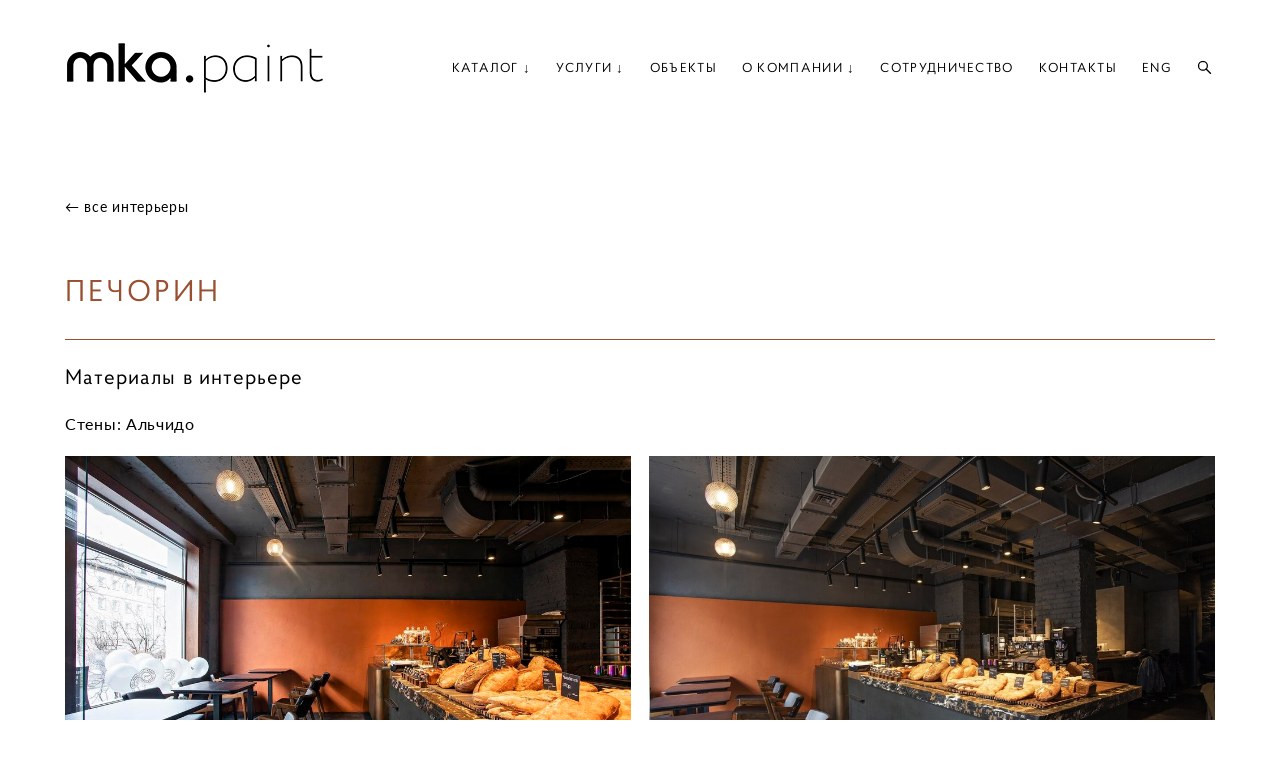

--- FILE ---
content_type: text/html; charset=UTF-8
request_url: https://mkapaint.ru/pechorin
body_size: 13960
content:
<!-- Vigbo-cms //cdn-st2.vigbo.com/u18004/117344/ berlin -->
<!DOCTYPE html>
<html lang="ru">
<head>
    <script>var _createCookie=function(e,o,t){var i,n="";t&&((i=new Date).setTime(i.getTime()+864e5*t),n="; expires="+i.toGMTString()),document.cookie=e+"="+o+n+"; path=/"};function getCookie(e){e=document.cookie.match(new RegExp("(?:^|; )"+e.replace(/([\.$?*|{}\(\)\[\]\\\/\+^])/g,"\\$1")+"=([^;]*)"));return e?decodeURIComponent(e[1]):void 0}"bot"==getCookie("_gphw_mode")&&_createCookie("_gphw_mode","humen",0);</script>
    <meta charset="utf-8">
<title>Печорин</title>
<meta name="keywords" content="" />
<meta name="description" content="← все интерьеры" />
<meta property="og:title" content="Печорин" />
<meta property="og:description" content="&amp;larr; все интерьеры" />
<meta property="og:url" content="https://mkapaint.ru/pechorin" />
<meta property="og:type" content="website" />
<meta property="og:image" content="https://cdn-st2.vigbo.com/u18004/117344/blog/6219853/5845818/77151875/1000-96d2f36fa88b5026665565080fefff17.jpg" />
<meta property="og:image" content="https://cdn-st2.vigbo.com/u18004/117344/blog/6219853/5845818/77151875/1000-e8253545a9bc7d43152976b6e7c622ed.jpg" />
<meta property="og:image" content="https://cdn-st2.vigbo.com/u18004/117344/logo/u-c7c7815a6b7a4d3196d24d06957510a2.png" />

<meta name="viewport" content="width=device-width, initial-scale=1">


	<link rel="shortcut icon" href="//cdn-st2.vigbo.com/u18004/117344/favicon.ico?ver=62f77cde8151d" type="image/x-icon" />

<!-- Blog RSS -->

<!-- Preset CSS -->
    <!-- Preset CSS Variables -->
        <style class="presetStyleVariables">:root {--PRESET-FONT--f__h1-font-family:"Proba Pro"; --PRESET-FONT--f__h1-font-size:38px; --PRESET-FONT--f__h1-line-height:1.2; --PRESET-FONT--f__h1-font-weight:400; --PRESET-FONT--f__h1-letter-spacing:0.2em; --PRESET-FONT--f__h1-font-style:normal; --PRESET-FONT--f__h1-text-transform:none; --PRESET-FONT--f__h2-font-family:"Proba Pro"; --PRESET-FONT--f__h2-font-size:30px; --PRESET-FONT--f__h2-line-height:1.6; --PRESET-FONT--f__h2-font-weight:400; --PRESET-FONT--f__h2-letter-spacing:0.1em; --PRESET-FONT--f__h2-font-style:normal; --PRESET-FONT--f__h2-text-transform:none; --PRESET-FONT--f__h3-font-family:"Proba Pro"; --PRESET-FONT--f__h3-font-size:24px; --PRESET-FONT--f__h3-line-height:1.5; --PRESET-FONT--f__h3-font-weight:400; --PRESET-FONT--f__h3-letter-spacing:0.1em; --PRESET-FONT--f__h3-font-style:normal; --PRESET-FONT--f__h3-text-transform:none; --PRESET-FONT--f__h4-font-family:"Proba Pro"; --PRESET-FONT--f__h4-font-size:22px; --PRESET-FONT--f__h4-line-height:1.2; --PRESET-FONT--f__h4-font-weight:400; --PRESET-FONT--f__h4-letter-spacing:0.2em; --PRESET-FONT--f__h4-font-style:normal; --PRESET-FONT--f__h4-text-transform:none; --PRESET-FONT--f__1-font-family:"Proba Pro"; --PRESET-FONT--f__1-font-size:21px; --PRESET-FONT--f__1-line-height:1.3; --PRESET-FONT--f__1-font-weight:400; --PRESET-FONT--f__1-letter-spacing:0.05em; --PRESET-FONT--f__1-font-style:normal; --PRESET-FONT--f__1-text-transform:none; --PRESET-FONT--f__2-font-family:"Lato"; --PRESET-FONT--f__2-font-size:14px; --PRESET-FONT--f__2-line-height:1.5; --PRESET-FONT--f__2-font-weight:400; --PRESET-FONT--f__2-letter-spacing:0.05em; --PRESET-FONT--f__2-font-style:normal; --PRESET-FONT--f__2-text-transform:none; --PRESET-FONT--f__3-font-family:"Lato"; --PRESET-FONT--f__3-font-size:16px; --PRESET-FONT--f__3-line-height:1.5; --PRESET-FONT--f__3-font-weight:400; --PRESET-FONT--f__3-letter-spacing:0.1em; --PRESET-FONT--f__3-font-style:normal; --PRESET-FONT--f__3-text-transform:none; }</style>
    <style class="presetStorage"></style>
    
    <script>
        window.use_preset = true;
    </script>
            <script>
            const typeStorage = "presetStorage";
            const typeStyles = "presetStyleVariables";
            let updatePresetStorageStyle = function() {
              document.getElementsByClassName(typeStorage)[0].innerText = localStorage.getItem(typeStyles)
            };
            updatePresetStorageStyle();
            window.addEventListener("storage", function(e) {
                if (e.key === typeStyles) {
                    updatePresetStorageStyle();
                }
            });
        </script>
    

<script>
    window.cdn_paths = {};
    window.cdn_paths.modules = '//cdn-s.vigbo.com/cms/kevin2/site/' + 'dev/scripts/site/';
    window.cdn_paths.site_scripts = '//cdn-s.vigbo.com/cms/kevin2/site/' + 'dev/scripts/';
</script>
    <link href="https://fonts.googleapis.com/css?family=Abel|Alegreya:400,400i,700,700i,800,800i,900,900i|Alex+Brush|Amatic+SC:400,700|Andika|Anonymous+Pro:400i,700i|Anton|Arimo:400,400i,700,700i|Arsenal:400,400i,700,700i|Asap:400,400i,500,500i,600,600i,700,700i|Bad+Script|Baumans|Bitter:100,100i,200,200i,300,300i,400i,500,500i,600,600i,700i,800,800i,900,900i|Brygada+1918:400,700,400i,700i|Cactus+Classical+Serif|Carlito:400,700,400i,700i|Chocolate+Classical+Sans|Comfortaa:300,400,500,600,700|Commissioner:100,200,300,400,500,600,700,800,900|Cormorant:300i,400i,500,500i,600,600i,700i|Cormorant+Garamond:300i,400i,500,500i,600,600i,700i|Cormorant+Infant:300i,400i,500,500i,600,600i,700i|Cousine:400,400i,700,700i|Crafty+Girls|Cuprum:400,400i,700,700i|Days+One|Dela+Gothic+One|Delius+Unicase:400,700|Didact+Gothic|Dosis|EB+Garamond:400i,500,500i,600,600i,700i,800,800i|Euphoria+Script|Exo|Exo+2:100,100i,200,200i,300i,400i,500,500i,600,600i,700i,800,800i,900,900i|Federo|Fira+Code:300,500,600|Fira+Sans:100,100i,200,200i,300i,400i,500,500i,600,600i,700i,800,800i,900,900i|Fira+Sans+Condensed:100,100i,200,200i,300i,400i,500,500i,600,600i,700i,800,800i,900,900i|Forum|Gentium+Book+Plus:400,700,400i,700i|Gentium+Plus:400,700,400i,700i|Geologica:100,200,300,400,500,600,700,800,900|Glegoo:400,700|Golos+Text:400,500,600,700,800,900|Gudea:400,400i,700|Handlee|IBM+Plex+Mono:100,100i,200,200i,300i,400i,500,500i,600,600i,700i|IBM+Plex+Sans:100,100i,200,200i,300i,400i,500,500i,600,600i,700i|IBM+Plex+Serif:100,100i,200,200i,300,300i,400,400i,500,500i,600,600i,700,700i|Inter:100,200,300,400,500,600,700,800,900|Inter+Tight:100,200,300,400,500,600,700,800,900,100i,200i,300i,400i,500i,600i,700i,800i,900i|Istok+Web:400,400i,700,700i|JetBrains+Mono:100,100i,200,200i,300,300i,400,400i,500,500i,600,600i,700,700i,800,800i|Jost:100,100i,200,200i,300,300i,400,400i,500,500i,600,600i,700,700i,800,800i,900,900i|Jura:400,300,500,600,700|Kelly+Slab|Kranky|Krona+One|Leckerli+One|Ledger|Liter|Lobster|Lora:400,400i,700,700i,500,500i,600,600i|Lunasima:400,700|Manrope:200,300,400,500,600,700,800|Marck+Script|Marko+One|Marmelad|Merienda+One|Merriweather:300i,400i,700i,900,900i|Moderustic:300,400,500,600,700,800|Montserrat:300i,400i,500,500i,600,600i,700i,800,800i,900,900i|Montserrat+Alternates:100,100i,200,200i,300,300i,400,400i,500,500i,600,600i,700,700i,800,800i,900,900i|Mulish:200,300,400,500,600,700,800,900,200i,300i,400i,500i,600i,700i,800i,900i|Neucha|Noticia+Text:400,400i,700,700i|Noto+Sans:400,400i,700,700i|Noto+Sans+Mono:100,200,300,400,500,600,700,800,900|Noto+Serif:400,400i,700,700i|Noto+Serif+Display:100,200,300,400,500,600,700,800,900,100i,200i,300i,400i,500i,600i,700i,800i,900i|Nova+Flat|Nova+Oval|Nova+Round|Nova+Slim|Nunito:400,200,200i,300,300i,400i,600,600i,700,700i,800,800i,900,900i|Old+Standard+TT:400i|Open+Sans:300i,400i,600,600i,700i,800,800i|Open+Sans+Condensed:300,300i,700|Oranienbaum|Original+Surfer|Oswald:200,500,600|Oxygen:300|Pacifico|Philosopher:400,400i,700,700i|Piazzolla:100,200,300,400,500,600,700,800,900,100i,200i,300i,400i,500i,600i,700i,800i,900i|Play:400,700|Playfair+Display:400,700,400i,500,500i,600,600i,700i,800,800i,900,900i|Playfair+Display+SC|Poiret+One|Press+Start+2P|Prosto+One|PT+Mono|PT+Sans:400i,700i|PT+Sans+Caption:400,700|PT+Sans+Narrow:400,700|PT+Serif:400i,700i|PT+Serif+Caption:400,400i|Quicksand|Raleway:100,100i,300i,400i,500,500i,600,600i,700i,800,800i,900,900i|Roboto:100,100i,300i,400i,500,500i,700i,900,900i|Roboto+Condensed:300i,400i,700i|Roboto+Mono:100,100i,200,200i,300,300i,400,400i,500,500i,600,600i,700,700i|Roboto+Slab:100,200,500,600,800,900|Rochester|Rokkitt:400,100,300,500,600,700,800,900|Rubik:300i,400i,500,500i,600,600i,700i,800,800i,900,900i|Ruslan+Display|Russo+One|Salsa|Satisfy|Scada:400,400i,700,700i|Snippet|Sofia|Source+Code+Pro:200,300,400,500,600,700,900|Source+Sans+Pro:200,300,400,600,700,900|Source+Serif+Pro:200,200i,300,300i,400,400i,600,600i,700,700i,900,900i|Spectral:200,200i,300,300i,400,400i,500,500i,600,600i,700,700i,800,800i|Stint+Ultra+Expanded|STIX+Two+Text:400,700,400i,700i|Syncopate|Tenor+Sans|Tinos:400,400i,700,700i|Trochut|Ubuntu:300i,400i,500,500i,700i|Ubuntu+Condensed|Ubuntu+Mono:400,400i,700,700i|Unbounded:200,300,400,500,600,700,800,900|Underdog|Unkempt:400,700|Voces|Wix+Madefor+Display:400,500,600,700,800|Wix+Madefor+Text:400,500,600,700,800,400i,500i,600i,700i,800i|Yeseva+One|Ysabeau:100,200,300,400,500,600,700,800,900,100i,200i,300i,400i,500i,600i,700i,800i,900i|Ysabeau+Infant:100,200,300,400,500,600,700,800,900,100i,200i,300i,400i,500i,600i,700i,800i,900i|Ysabeau+Office:100,200,300,400,500,600,700,800,900,100i,200i,300i,400i,500i,600i,700i,800i,900i|Ysabeau+SC:100,200,300,400,500,600,700,800,900|Zen+Old+Mincho&display=swap&subset=cyrillic" rel="stylesheet">    <!-- CORE CSS -->
            <link rel="stylesheet" type="text/css" href="//cdn-sh.vigbo.com/vigbo-cms/styles/prod/build_shop_front.css?v=IJDBSO">
        <!-- SITE CSS -->
    <link rel="stylesheet" type="text/css" href="//cdn-s.vigbo.com/cms/kevin2/site/prod/css/build_cms_front.css?v=IJDBSO">
    <!-- PREVIEW CSS -->
        <link rel="stylesheet" type="text/css" href="https://mkapaint.ru/css/custom-shop.css?v=46.1116" />
            <!-- +React styles -->
    <link rel="stylesheet" type="text/css" href="//cdn-s.vigbo.com/cms/kevin2/site/prod/css/main.chunk.css?ver=E1HgBQ"></link>
    <!-- -React styles -->
    
    <!-- LIFE CHANGED CSS -->
            <link rel="stylesheet" type="text/css" href="https://mkapaint.ru/css/custom.css?v=46.1116" />
    
    
                    <!-- <script src="//cdn-s.vigbo.com/cms/kevin2/site/dev/scripts/vendor/jquery-1.9.1.min.js?v=E1HgBQ"></script> -->

    
    
        <style>
    .adaptive-desktop .custom__content--max-width,
    .adaptive-desktop .md-infoline__wrap {
        max-width: 1150px;
    }
</style>
    <script src="//cdn-s.vigbo.com/cms/kevin2/site/dev/scripts/vendor/jquery-3.3.1.min.js?ver=E1HgBQ"></script>

    </head>


	



    <body data-template="berlin" class="f__preset-box f__site f__2 loading locale_ru berlin mod--search-enable mod--img-logo mod--header-fixed mod--menu-action-on-scroll mod--menu-static-on-scroll mod--menu-effect-from-top mod--menu-align-content mod--infoline-cross-enable desktop adaptive-desktop mod--horizontal-menu mod--infoline-disable bot-version js--loading-cascade mod--font-preset layout-logo-left--from-logo   " data-preview="">

            
    
        <div class="l-wrap js-wrap">

    <header class="l-header l-header-main js-header-main layout-logo-left--from-logo  ">
    <div class="l-header__wrapper custom__header-decorate-line custom__menu-bg-rgb custom__header-padding-y mod--show-menu-after-logo-load mod--effect-move-from-top">
        <div class="l-header__cont custom__content--max-width">

            <div class="l-header__row">

                <div class="l-header__col0 l-header__col l-header__mobile--box"><!-- mobile menu -->
                    <!-- basket icon for mobile -->
                                            <div class="md-menu__icons mod--right md-menu__li-l1">
                            <!-- Если есть поиск или корзина -->
    <div class="l-header__icons--box f__menu">
        &nbsp; <!-- для выравнивания по вертикали (дублирует размер шрифта) -->

        <div class="l-header__icons--wrap">
            <div class="js--iconBasketWrapper" >
                 <!-- если не только Поиск и есть Магазин -->
                    <!-- то выводим корзину -->
                    <div class="js--iconBasketView  l-header__icon l-header__icon--cart" style="display: none;">
                        <a href='/shop/cart' class='shop-basket--box lnk-cart design_editor-icons' data-id='shop-cart-widget'>
                            <span class='shop-basket'>
                                                                    <!-- Basket 01 -->
                                    <svg xmlns="http://www.w3.org/2000/svg" viewBox="0 0 14.57 17.5"><path class="basket-svg-style basket-svg-edit-round basket-svg-edit-limit" d="M4.58,7.15V3.42A2.69,2.69,0,0,1,7.29.75h0A2.69,2.69,0,0,1,10,3.42V7.15"/><polygon class="basket-svg-style basket-svg-edit-limit" points="13.79 16.75 0.79 16.75 1.33 5.02 13.24 5.02 13.79 16.75"/></svg>

                                                            </span>
                            <span class='shop-cart-widget-amount'>
                                                            </span>
                        </a>
                    </div>
                
            </div>

                            <div class="l-header__icon l-header__icon--search">
                    <a class="searchform__svg js--open_searchform design_editor-icons">
                        <svg xmlns="http://www.w3.org/2000/svg" viewBox="0 0 15.5 17.5"><ellipse class="search-svg-style" cx="5.92" cy="8.01" rx="5.17" ry="5.13"/><line class="search-svg-style" x1="9.59" y1="11.64" x2="14.75" y2="16.75"/></svg>
                    </a>
                </div>
                    </div>

        <!-- Add separator -->
                <!-- -->
    </div>
                        </div>
                                    </div>

                <div class="l-header__col1 l-header__col l-header__logo--box mod--set-logo-max-width">
                    <div id='logoWrap' class='logo__wrap' data-lt="" >
                        
<div class="logo logo-image">
	<a href="https://mkapaint.ru/">
		

			
			<img src="[data-uri]"
				 data-src="//cdn-st2.vigbo.com/u18004/117344/logo/u-c7c7815a6b7a4d3196d24d06957510a2.png?v=46.1116"
				 alt=""
				 title=""
				 class=" mod--has-logo2x mod--has-logo1x "
				 						data-src2x="//cdn-st2.vigbo.com/u18004/117344/logo/u-1694181205.png?v=46.1116"
						data-width2x="260"
				 			/>
			</a>

</div>
                    </div>
                </div>

                <div class="l-header__col2 l-header__col l-header__menu--box">

                    <nav class='md-menu' data-menu-type="origin">
                        			<ul class="menu md-menu__main js--menu__main is--level1 		 mod--menu_left"><li  id="6906070" data-id="6906070" class="md-menu__li-l1 menu-item js--menu__li-l1  with-sub"><a class="md-menu__href-l1 js--menu-mobile-sildetoggle is--link-level1 f__menu   big-height5" href="https://mkapaint.ru/produkciya"  >КАТАЛОГ ↓</a><div class="md-menu__wrap-l2 js--menu-submenu" id="sub-6906070" data-parent-id="6906070"><ul class="mod--submenu-center js--menu-submenu__ul mod--custom-scrollbar__not-mac"><li class="md-menu__li-l2 "><a class="md-menu__href-l2 f__sub-menu" href="https://mkapaint.ru/produkciya"  >МАТЕРИАЛЫ</a></li><li class="md-menu__li-l2 "><a class="md-menu__href-l2 f__sub-menu" href="https://mkapaint.ru/oblast-primenenija"  >ГДЕ ПРИМЕНЯТЬ</a></li><li class="md-menu__li-l2 "><a class="md-menu__href-l2 f__sub-menu" href="https://mkapaint.ru/promo-materialy"  >ПРОМО</a></li><li class="md-menu__li-l2 "><a class="md-menu__href-l2 f__sub-menu" href="https://mkapaint.ru/obrazci-poverhnostei"  >ОБРАЗЦЫ</a></li><li class="md-menu__li-l2 "><a class="md-menu__href-l2 f__sub-menu" href="https://mkapaint.ru/programma-kolerovki"  >КОЛЕРОВКА</a></li></ul></div></li><li  id="7948708" data-id="7948708" class="md-menu__li-l1 menu-item js--menu__li-l1  with-sub"><a class="md-menu__href-l1 js--menu-mobile-sildetoggle is--link-level1 f__menu   big-height5" href="https://mkapaint.ru/razrabotka-dekorativnyh-pokrytij"  >УСЛУГИ ↓</a><div class="md-menu__wrap-l2 js--menu-submenu" id="sub-7948708" data-parent-id="7948708"><ul class="mod--submenu-center js--menu-submenu__ul mod--custom-scrollbar__not-mac"><li class="md-menu__li-l2 "><a class="md-menu__href-l2 f__sub-menu" href="https://mkapaint.ru/razrabotka-dekorativnyh-pokrytij"  >РАЗРАБОТКА ПОКРЫТИЙ</a></li><li class="md-menu__li-l2 "><a class="md-menu__href-l2 f__sub-menu" href="https://mkapaint.ru/nanesenie-dekorativnoj-shtukaturki-i-kraski"  >НАНЕСЕНИЕ МАТЕРИАЛОВ</a></li><li class="md-menu__li-l2 "><a class="md-menu__href-l2 f__sub-menu" href="https://mkapaint.ru/podbor-tsveta"  >ПОДБОР ЦВЕТА</a></li><li class="md-menu__li-l2 "><a class="md-menu__href-l2 f__sub-menu" href="https://mkapaint.ru/obuchenie"  >МАСТЕР-КЛАССЫ</a></li></ul></div></li><li  id="6232101" data-id="6232101" class="md-menu__li-l1 menu-item js--menu__li-l1 "><a class="md-menu__href-l1 is--link-level1 f__menu  big-height5" href="https://mkapaint.ru/interery"  >ОБЪЕКТЫ</a></li><li  id="6900850" data-id="6900850" class="md-menu__li-l1 menu-item js--menu__li-l1  with-sub"><a class="md-menu__href-l1 js--menu-mobile-sildetoggle is--link-level1 f__menu   big-height5" href="https://mkapaint.ru/o_kompanii"  >О КОМПАНИИ ↓</a><div class="md-menu__wrap-l2 js--menu-submenu" id="sub-6900850" data-parent-id="6900850"><ul class="mod--submenu-center js--menu-submenu__ul mod--custom-scrollbar__not-mac"><li class="md-menu__li-l2 "><a class="md-menu__href-l2 f__sub-menu" href="https://mkapaint.ru/o_kompanii"  >О НАС</a></li><li class="md-menu__li-l2 "><a class="md-menu__href-l2 f__sub-menu" href="https://mkapaint.ru/proizvodstvo"  >ПРОИЗВОДСТВО</a></li><li class="md-menu__li-l2 "><a class="md-menu__href-l2 f__sub-menu" href="https://mkapaint.ru/kak-mi-rabotaem"  >КАК МЫ РАБОТАЕМ</a></li><li class="md-menu__li-l2 "><a class="md-menu__href-l2 f__sub-menu" href="https://mkapaint.ru/novosti"  >БЛОГ</a></li></ul></div></li><li  id="6178026" data-id="6178026" class="md-menu__li-l1 menu-item js--menu__li-l1 "><a class="md-menu__href-l1 is--link-level1 f__menu  big-height5" href="https://mkapaint.ru/partneram"  >СОТРУДНИЧЕСТВО</a></li><li  id="6175833" data-id="6175833" class="md-menu__li-l1 menu-item js--menu__li-l1 "><a class="md-menu__href-l1 is--link-level1 f__menu  big-height5" href="https://mkapaint.ru/contact"  >КОНТАКТЫ</a></li><li  id="6798744" data-id="6798744" class="md-menu__li-l1 menu-item js--menu__li-l1 "><a class="md-menu__href-l1 is--link-level1 f__menu  big-height5" href="https://mkapaint.com" rel="ext noopener noreferrer" >ENG</a></li></ul><div class="md-menu-mobile__socials social-icons"><div class="social-icons-wrapper"></div></div>
                        <div class="js--menu-icons md-menu__icons md-menu__li-l1 md-menu__has-separator " >
                            <!-- Если есть поиск или корзина -->
    <div class="l-header__icons--box f__menu">
        &nbsp; <!-- для выравнивания по вертикали (дублирует размер шрифта) -->

        <div class="l-header__icons--wrap">
            <div class="js--iconBasketWrapper" >
                 <!-- если не только Поиск и есть Магазин -->
                    <!-- то выводим корзину -->
                    <div class="js--iconBasketView  l-header__icon l-header__icon--cart" style="display: none;">
                        <a href='/shop/cart' class='shop-basket--box lnk-cart design_editor-icons' data-id='shop-cart-widget'>
                            <span class='shop-basket'>
                                                                    <!-- Basket 01 -->
                                    <svg xmlns="http://www.w3.org/2000/svg" viewBox="0 0 14.57 17.5"><path class="basket-svg-style basket-svg-edit-round basket-svg-edit-limit" d="M4.58,7.15V3.42A2.69,2.69,0,0,1,7.29.75h0A2.69,2.69,0,0,1,10,3.42V7.15"/><polygon class="basket-svg-style basket-svg-edit-limit" points="13.79 16.75 0.79 16.75 1.33 5.02 13.24 5.02 13.79 16.75"/></svg>

                                                            </span>
                            <span class='shop-cart-widget-amount'>
                                                            </span>
                        </a>
                    </div>
                
            </div>

                            <div class="l-header__icon l-header__icon--search">
                    <a class="searchform__svg js--open_searchform design_editor-icons">
                        <svg xmlns="http://www.w3.org/2000/svg" viewBox="0 0 15.5 17.5"><ellipse class="search-svg-style" cx="5.92" cy="8.01" rx="5.17" ry="5.13"/><line class="search-svg-style" x1="9.59" y1="11.64" x2="14.75" y2="16.75"/></svg>
                    </a>
                </div>
                    </div>

        <!-- Add separator -->
                <!-- -->
    </div>
                        </div>
                    </nav>
                </div>

                <div class="l-header__col3 l-header__col l-header__ham--box" data-count-pages="7">
    <div class="md-menu__hamburger js-mob-menu-open">
        <svg height="20px" xmlns="http://www.w3.org/2000/svg" viewBox="0 0 18 17.5"><line class="hamburger-svg-style" y1="1" x2="18" y2="1"/><line class="hamburger-svg-style" y1="7" x2="18" y2="7"/><line class="hamburger-svg-style" y1="13" x2="18" y2="13"/></svg>
    </div>
</div>

            </div>
        </div>
    </div>
</header>








        <!-- Mobile menu -->
        <!-- mobile menu -->
<div  data-menu-type="mobile" data-custom-scroll data-set-top="stay-in-window" class="custom__header-decorate-line mod--custom-scroll-hidden mod--custom-scroll-resize md-menu--mobile js--menu--mobile mod--set-top--stop-mobile">
    <div class="md-menu--mobile__cont js--menu-mobile__cont">
                <div class="md-menu__icons mod--right md-menu__li-l1 js--menu__li-l1">
            <!-- Если есть поиск или корзина -->
    <div class="l-header__icons--box f__menu">
        &nbsp; <!-- для выравнивания по вертикали (дублирует размер шрифта) -->

        <div class="l-header__icons--wrap">
            <div class="js--iconBasketWrapper" >
                 <!-- если не только Поиск и есть Магазин -->
                    <!-- то выводим корзину -->
                    <div class="js--iconBasketView  l-header__icon l-header__icon--cart" style="display: none;">
                        <a href='/shop/cart' class='shop-basket--box lnk-cart design_editor-icons' data-id='shop-cart-widget'>
                            <span class='shop-basket'>
                                                                    <!-- Basket 01 -->
                                    <svg xmlns="http://www.w3.org/2000/svg" viewBox="0 0 14.57 17.5"><path class="basket-svg-style basket-svg-edit-round basket-svg-edit-limit" d="M4.58,7.15V3.42A2.69,2.69,0,0,1,7.29.75h0A2.69,2.69,0,0,1,10,3.42V7.15"/><polygon class="basket-svg-style basket-svg-edit-limit" points="13.79 16.75 0.79 16.75 1.33 5.02 13.24 5.02 13.79 16.75"/></svg>

                                                            </span>
                            <span class='shop-cart-widget-amount'>
                                                            </span>
                        </a>
                    </div>
                
            </div>

                            <div class="l-header__icon l-header__icon--search">
                    <a class="searchform__svg js--open_searchform design_editor-icons">
                        <svg xmlns="http://www.w3.org/2000/svg" viewBox="0 0 15.5 17.5"><ellipse class="search-svg-style" cx="5.92" cy="8.01" rx="5.17" ry="5.13"/><line class="search-svg-style" x1="9.59" y1="11.64" x2="14.75" y2="16.75"/></svg>
                    </a>
                </div>
                    </div>

        <!-- Add separator -->
                <!-- -->
    </div>
        </div>
        
        			<ul class="menu md-menu__main js--menu__main is--level1 		 mod--menu_left"><li  id="6906070" data-id="6906070" class="md-menu__li-l1 menu-item js--menu__li-l1  with-sub"><a class="md-menu__href-l1 js--menu-mobile-sildetoggle is--link-level1 f__menu   big-height5" href="https://mkapaint.ru/produkciya"  >КАТАЛОГ ↓</a><div class="md-menu__wrap-l2 js--menu-submenu" id="sub-6906070" data-parent-id="6906070"><ul class="mod--submenu-center js--menu-submenu__ul mod--custom-scrollbar__not-mac"><li class="md-menu__li-l2 "><a class="md-menu__href-l2 f__sub-menu" href="https://mkapaint.ru/produkciya"  >МАТЕРИАЛЫ</a></li><li class="md-menu__li-l2 "><a class="md-menu__href-l2 f__sub-menu" href="https://mkapaint.ru/oblast-primenenija"  >ГДЕ ПРИМЕНЯТЬ</a></li><li class="md-menu__li-l2 "><a class="md-menu__href-l2 f__sub-menu" href="https://mkapaint.ru/promo-materialy"  >ПРОМО</a></li><li class="md-menu__li-l2 "><a class="md-menu__href-l2 f__sub-menu" href="https://mkapaint.ru/obrazci-poverhnostei"  >ОБРАЗЦЫ</a></li><li class="md-menu__li-l2 "><a class="md-menu__href-l2 f__sub-menu" href="https://mkapaint.ru/programma-kolerovki"  >КОЛЕРОВКА</a></li></ul></div></li><li  id="7948708" data-id="7948708" class="md-menu__li-l1 menu-item js--menu__li-l1  with-sub"><a class="md-menu__href-l1 js--menu-mobile-sildetoggle is--link-level1 f__menu   big-height5" href="https://mkapaint.ru/razrabotka-dekorativnyh-pokrytij"  >УСЛУГИ ↓</a><div class="md-menu__wrap-l2 js--menu-submenu" id="sub-7948708" data-parent-id="7948708"><ul class="mod--submenu-center js--menu-submenu__ul mod--custom-scrollbar__not-mac"><li class="md-menu__li-l2 "><a class="md-menu__href-l2 f__sub-menu" href="https://mkapaint.ru/razrabotka-dekorativnyh-pokrytij"  >РАЗРАБОТКА ПОКРЫТИЙ</a></li><li class="md-menu__li-l2 "><a class="md-menu__href-l2 f__sub-menu" href="https://mkapaint.ru/nanesenie-dekorativnoj-shtukaturki-i-kraski"  >НАНЕСЕНИЕ МАТЕРИАЛОВ</a></li><li class="md-menu__li-l2 "><a class="md-menu__href-l2 f__sub-menu" href="https://mkapaint.ru/podbor-tsveta"  >ПОДБОР ЦВЕТА</a></li><li class="md-menu__li-l2 "><a class="md-menu__href-l2 f__sub-menu" href="https://mkapaint.ru/obuchenie"  >МАСТЕР-КЛАССЫ</a></li></ul></div></li><li  id="6232101" data-id="6232101" class="md-menu__li-l1 menu-item js--menu__li-l1 "><a class="md-menu__href-l1 is--link-level1 f__menu  big-height5" href="https://mkapaint.ru/interery"  >ОБЪЕКТЫ</a></li><li  id="6900850" data-id="6900850" class="md-menu__li-l1 menu-item js--menu__li-l1  with-sub"><a class="md-menu__href-l1 js--menu-mobile-sildetoggle is--link-level1 f__menu   big-height5" href="https://mkapaint.ru/o_kompanii"  >О КОМПАНИИ ↓</a><div class="md-menu__wrap-l2 js--menu-submenu" id="sub-6900850" data-parent-id="6900850"><ul class="mod--submenu-center js--menu-submenu__ul mod--custom-scrollbar__not-mac"><li class="md-menu__li-l2 "><a class="md-menu__href-l2 f__sub-menu" href="https://mkapaint.ru/o_kompanii"  >О НАС</a></li><li class="md-menu__li-l2 "><a class="md-menu__href-l2 f__sub-menu" href="https://mkapaint.ru/proizvodstvo"  >ПРОИЗВОДСТВО</a></li><li class="md-menu__li-l2 "><a class="md-menu__href-l2 f__sub-menu" href="https://mkapaint.ru/kak-mi-rabotaem"  >КАК МЫ РАБОТАЕМ</a></li><li class="md-menu__li-l2 "><a class="md-menu__href-l2 f__sub-menu" href="https://mkapaint.ru/novosti"  >БЛОГ</a></li></ul></div></li><li  id="6178026" data-id="6178026" class="md-menu__li-l1 menu-item js--menu__li-l1 "><a class="md-menu__href-l1 is--link-level1 f__menu  big-height5" href="https://mkapaint.ru/partneram"  >СОТРУДНИЧЕСТВО</a></li><li  id="6175833" data-id="6175833" class="md-menu__li-l1 menu-item js--menu__li-l1 "><a class="md-menu__href-l1 is--link-level1 f__menu  big-height5" href="https://mkapaint.ru/contact"  >КОНТАКТЫ</a></li><li  id="6798744" data-id="6798744" class="md-menu__li-l1 menu-item js--menu__li-l1 "><a class="md-menu__href-l1 is--link-level1 f__menu  big-height5" href="https://mkapaint.com" rel="ext noopener noreferrer" >ENG</a></li></ul><div class="md-menu-mobile__socials social-icons"><div class="social-icons-wrapper"></div></div>
        <span class="js-close-mobile-menu close-mobile-menu">
        <!--<svg width="20px" height="20px"  xmlns="http://www.w3.org/2000/svg" viewBox="0 0 14.39 17.5"><line class="close-menu-burger" x1="0.53" y1="2.04" x2="13.86" y2="15.37"/><line class="close-menu-burger" x1="0.53" y1="15.37" x2="13.86" y2="2.04"/></svg>-->
            <svg xmlns="http://www.w3.org/2000/svg" width="18" height="18" viewBox="0 0 18 18"><path class="close-menu-burger" fill="none" fill-rule="evenodd" stroke="#fff" stroke-linecap="round" stroke-linejoin="round" stroke-width="1.5" d="M9 9.5l8-8-8 8-8-8 8 8zm0 0l8 8-8-8-8 8 8-8z"/></svg>
        </span>
    </div>
</div>

        <!-- Blog Slider -->
        
        <!-- CONTENT -->
        <div class="l-content l-content--main  desktop ">
            <section id="blog" class="l-content--box blog composite" data-structure="blog-dispatcher" data-blog-type="" data-blog-preview-layout="">
    <div class="">
        <!-- Desktop/Mobile Blog -->
        
                <style>
        #post-content .element-box > .element { padding-bottom: 10px; }

        .composite-content .composite-content-box {
            max-width: 1200px;
            margin: 0 auto;
        }

    </style>

    <script type="text/json" id="blog-options">
        {"sid":"6219853","url":"pechorin","design":null}    </script>

    <script type="text/json" id="post-form-error-messages">
        {"required":"\u041e\u0431\u044f\u0437\u0430\u0442\u0435\u043b\u044c\u043d\u043e \u043a \u0437\u0430\u043f\u043e\u043b\u043d\u0435\u043d\u0438\u044e","mailerror":"\u0412\u0432\u0435\u0434\u0438\u0442\u0435 \u043a\u043e\u0440\u0440\u0435\u043a\u0442\u043d\u044b\u0439 e-mail","msgInvalidFileExtension":"\u041d\u0435\u0434\u043e\u043f\u0443\u0441\u0442\u0438\u043c\u044b\u0439 \u0444\u043e\u0440\u043c\u0430\u0442 \u0444\u0430\u0439\u043b\u0430 \"{name}\", \u0437\u0430\u0433\u0440\u0443\u0437\u0438\u0442\u0435 \u0444\u0430\u0439\u043b \u0432 \u0444\u043e\u0440\u043c\u0430\u0442\u0435 \"{extensions}\"","msgSizeTooLarge":"\u0424\u0430\u0439\u043b \"{name}\" ({size} KB) \u0441\u043b\u0438\u0448\u043a\u043e\u043c \u0431\u043e\u043b\u044c\u0448\u043e\u0439, \u043c\u0430\u043a\u0441\u0438\u043c\u0430\u043b\u044c\u043d\u044b\u0439 \u0440\u0430\u0437\u043c\u0435\u0440 \u0444\u0430\u0439\u043b\u0430 {maxSize} KB.","msgSumSizeTooLarge":"\u041e\u0431\u0449\u0438\u0439 \u0440\u0430\u0437\u043c\u0435\u0440 \u0444\u0430\u0439\u043b\u043e\u0432 \u043d\u0435 \u0434\u043e\u043b\u0436\u0435\u043d \u043f\u0440\u0435\u0432\u044b\u0448\u0430\u0442\u044c 25 \u041cB","msgDuplicateFile":"\u0424\u0430\u0439\u043b \"{name}\" \u0443\u0436\u0435 \u043f\u0440\u0438\u043a\u0440\u0435\u043f\u043b\u0435\u043d. \u0412\u044b \u043d\u0435 \u043c\u043e\u0436\u0435\u0442\u0435 \u043f\u0440\u0438\u043a\u0440\u0435\u043f\u0438\u0442\u044c 2 \u043e\u0434\u0438\u043d\u0430\u043a\u043e\u0432\u044b\u0445 \u0444\u0430\u0439\u043b\u0430."}    </script>

    <script type="text/json" id="blog-protect-images-options">
        {"message":"","protectImage":"n"}    </script>
    <script>window.widgetPostMapScroll = true;</script>

    <div class="composite-content blog-content sidebar-position-none blog-type-post"
         data-backbone-view="blog-post"
         data-protect-image="Array">
        <!-- composite-content-box -->
        <div class=" blog-content-box">
            

<div class="items">
    <article class="post composite-frontend-post" id="post_5845818">
        <div id="post-content" style="max-width: 100%;">
            <div class="post-body">
	<style type="text/css">.adaptive-desktop #section5845818_0 .section__content{min-height:10px;}</style><a id="custom" class="js--anchor" name="custom"></a><div class="md-section js--section" id="section5845818_0">
        
    <div class="section__bg"  ></div>
			<div class="section__content">
				<div class="container custom__content--max-width"><div class="row"><div class="col col-md-24"><div class="widget"
	 id="widget_81980592"
	 data-id="81980592"
	 data-type="simple-text">

    
<div class="element simple-text transparentbg" id="w_81980592" style="background-color: transparent; ">
    <div class="text-box text-box-test1  nocolumns" style="max-width: 100%; -moz-column-gap: 10px; -webkit-column-gap: 10px; column-gap: 10px; letter-spacing: 0em; line-height: 1.3;  margin: 0 auto; ">
        <p class="f__2 f__mt-0 f__mb-0"><a href="https://mkapaint.ru/interery">&larr; все интерьеры</a></p>
        
    </div>
</div></div>
<div class="widget"
	 id="widget_77151874"
	 data-id="77151874"
	 data-type="post-indent">

    <div class="wg-post-indent" id="w_77151874">
    <div class="wg-post-indent__inner" style="width: 100%; height: 10px;"></div>
</div></div>
</div></div><div class="row"><div class="col col-md-24"><div class="widget"
	 id="widget_80635673"
	 data-id="80635673"
	 data-type="post-title">

    <div class="element post-title" id="w_80635673">
<div class="widget-content">
    <style>
        #w_80635673 .title-shell {
                color: #985030;
                                        text-align: left;
                    }
                #w_80635673 .title {
            padding-left: 0;
        }
                #w_80635673 .title {
                }
        
        
        
                #w_80635673 .title-shell:before,
        #w_80635673 .title-shell:after {
            display: none;
        }
        #w_80635673  .title {
            max-width: 100%;
        }
            </style>
    <div class='title-wrapper'>

    
                <div class="title-shell f__h2">
                <h1 class="title stop-css f__h2 f__h2-ti">
                    ПЕЧОРИН                </h1>
            </div>
        
    </div>
</div>
</div>

</div>
<div class="widget"
	 id="widget_77151873"
	 data-id="77151873"
	 data-type="post-break-line">

    <div class="element post-break-line" id="w_77151873">
        <style>
       #w_77151873 .element-box .post-break-line .break-line {
          margin-left: auto;
       }
    </style>
        
    <div class="break-line" style="width: 100%; margin-left: 0px; margin-right: auto;">
       <div class="decoration" style="background: url(&quot;[data-uri]&quot;) center center repeat-x;"></div>
    </div>
</div></div>
<div class="widget"
	 id="widget_81980593"
	 data-id="81980593"
	 data-type="simple-text">

    
<div class="element simple-text transparentbg" id="w_81980593" style="background-color: transparent; ">
    <div class="text-box text-box-test1  nocolumns" style="max-width: 100%; -moz-column-gap: 10px; -webkit-column-gap: 10px; column-gap: 10px; letter-spacing: 0em; line-height: 1.3; font-family: 'Arial'; font-size: 16px !important;  margin: 0 auto; ">
        <p class="f__1">Материалы в интерьере</p>

<p class="f__2 f__mt-0 f__mb-0">&nbsp;</p>

<p class="f__2"><span style="font-size:16px;">Стены: <a href="https://mkapaint.ru/flokaustiko-alchido">Альчидо</a></span></p>
        
    </div>
</div></div>
</div></div><div class="row"><div class="col col-md-24"><div class="widget"
	 id="widget_77151875"
	 data-id="77151875"
	 data-type="post-gallery">

    
<script type="text/json" class="widget-options">
{"photos":[[{"id":"77709077","width":"1680","height":"1120","file":"96d2f36fa88b5026665565080fefff17.jpg"}],[{"id":"77709075","width":"958","height":"638","file":"e8253545a9bc7d43152976b6e7c622ed.jpg"}]],"photoGap":18,"storage":"\/\/cdn-st2.vigbo.com\/u18004\/117344\/blog\/6219853\/5845818\/77151875\/","fullscreen":"y"}</script>
<style>
    .adaptive-desktop #widget_77151875 {
        width: 100%;
    }
    
    
        #w_77151875 .preview__item {
            padding: 9px;
            overflow: hidden;
        }

        #w_77151875 .preview {
            margin: -9px;
        }
    
    #w_77151875 .preview__title {
        color: #000000;
        }

</style>

        <style>
    /* For mobile indent*/
    .adaptive-mobile #widget_77151875 .preview {
                    margin: -9px;
            }
    .adaptive-mobile #widget_77151875 .preview__item {
                    padding: 9px;
            }
    </style>
    <div class="wg-post-gallery mod--gallery-easy" data-align="left">
        <!-- Wg preview front key: test-gallery-layout-fluid -->
        <div class="mod--table" data-structure="galcategory" id="w_77151875">
            <div class="mod--grid js-grid-layout-controller counter-mode" data-layout="grid">
                                <div class="gallery-layout-grid">
                    <div class="fluid-grid-wrapper">
                                                <div class="fluid-grid preview   " data-columnmaxwidth="2" data-column-indent="18" data-col="2">
                            
                            
                            <div class="preview__item js--grid__item  mod--clickable js-open-this-photo--fullscreen item fade-on-hover loading "
                                 data-width="1680"
                                 data-height="1120">
                                                                                                        <div class="js--pin-show pin-show" style="background-color: rgba(230,230,230,.7); ">
                                                                                <img class="gallery-image-in" src='[data-uri]'
                                            alt=""
                                            data-base-path="//cdn-st2.vigbo.com/u18004/117344/blog/6219853/5845818/77151875/"
                                            data-file-name="96d2f36fa88b5026665565080fefff17.jpg"
                                            data-dynamic="true"
                                            data-width="1680"
                                            data-height="1120"
                                        />
                                    </div>
                                                                                                                                    </div>
                            
                            
                            <div class="preview__item js--grid__item  mod--clickable js-open-this-photo--fullscreen item fade-on-hover loading "
                                 data-width="958"
                                 data-height="638">
                                                                                                        <div class="js--pin-show pin-show" style="background-color: rgba(230,230,230,.7); ">
                                                                                <img class="gallery-image-in" src='[data-uri]'
                                            alt=""
                                            data-base-path="//cdn-st2.vigbo.com/u18004/117344/blog/6219853/5845818/77151875/"
                                            data-file-name="e8253545a9bc7d43152976b6e7c622ed.jpg"
                                            data-dynamic="true"
                                            data-width="958"
                                            data-height="638"
                                        />
                                    </div>
                                                                                                                                    </div>
                                                    </div>
                    </div>
                </div>
                            </div>
        </div>
    </div>

<div class="swiper-data" data-storage="//cdn-st2.vigbo.com/u18004/117344/blog/6219853/5845818/77151875/">
    <div class="swiper-box">
        <div class="swiper-container js--gallery_swiper-container">
            <div class="swiper-wrapper">
                                                                <div class="swiper-slide">
                                        <img class="js--copy-protect js--slide" alt=""
                        src="[data-uri]"
                        data-sizes="{&quot;500&quot;:{&quot;w&quot;:&quot;500&quot;,&quot;h&quot;:&quot;333&quot;},&quot;1000&quot;:{&quot;w&quot;:&quot;1000&quot;,&quot;h&quot;:&quot;667&quot;},&quot;2000&quot;:{&quot;w&quot;:&quot;1680&quot;,&quot;h&quot;:&quot;1120&quot;}}" data-file="96d2f36fa88b5026665565080fefff17.jpg" />
                    <div class="spinner">
                        <svg class="md-preloader" viewBox="0 0 66 66" xmlns="http://www.w3.org/2000/svg"><circle class="path de--main__text-default-color--stroke" fill="none" stroke-width="4" stroke-linecap="round" cx="33" cy="33" r="30"></circle></svg>
                    </div>
                </div>
                                                                                <div class="swiper-slide">
                                        <img class="js--copy-protect js--slide" alt=""
                        src="[data-uri]"
                        data-sizes="{&quot;500&quot;:{&quot;w&quot;:&quot;500&quot;,&quot;h&quot;:&quot;333&quot;},&quot;1000&quot;:{&quot;w&quot;:&quot;958&quot;,&quot;h&quot;:&quot;638&quot;},&quot;2000&quot;:{&quot;w&quot;:&quot;958&quot;,&quot;h&quot;:&quot;638&quot;}}" data-file="e8253545a9bc7d43152976b6e7c622ed.jpg" />
                    <div class="spinner">
                        <svg class="md-preloader" viewBox="0 0 66 66" xmlns="http://www.w3.org/2000/svg"><circle class="path de--main__text-default-color--stroke" fill="none" stroke-width="4" stroke-linecap="round" cx="33" cy="33" r="30"></circle></svg>
                    </div>
                </div>
                                            </div>

            <div class="gallery_swiper-button gallery_swiper-button-next">
                <svg xmlns="http://www.w3.org/2000/svg" width="16" height="27" viewBox="0 0 16 27"
                        style="overflow: hidden; position: relative;">
                        <path class="de--main__text-default-color" stroke="none"
                            d="M2815,1141.13l-13.86,12.86-2.13-2.13,11.78-10.93-11.79-11.8,2.13-2.13,13.86,13.86-0.13.14Z"
                            transform="translate(-2799 -1127)"></path>
                    </svg>
            </div>
            <div class="gallery_swiper-button gallery_swiper-button-prev">
                <svg xmlns="http://www.w3.org/2000/svg" width="16" height="27" viewBox="0 0 16 27"
                        style="overflow: hidden; position: relative;">
                        <path class="de--main__text-default-color" stroke="none"
                            d="M140.206,1140.93L152,1151.86l-2.133,2.13L136,1141.13l0.137-.13-0.131-.14L149.869,1127l2.132,2.13Z"
                            transform="translate(-136 -1127)"></path>
                    </svg>
            </div>
                    </div>
        <span class="gallery_swiper-button-close js--gallery_swiper-button-close">
            <svg class="close-elem-ico" xmlns="http://www.w3.org/2000/svg" width="18" height="18" viewBox="0 0 18 18">
                <path class="close-menu-burger de--main__text-default-color--stroke" fill="none" fill-rule="evenodd"
                    stroke="#000" stroke-linecap="round" stroke-linejoin="round" stroke-width="1.5"
                    d="M9 9.5l8-8-8 8-8-8 8 8zm0 0l8 8-8-8-8 8 8-8z"></path>
            </svg>
        </span>
    </div>
</div>
</div>
</div></div></div></div></div></div>
        </div>
    </article>
</div>        </div>
        <div class="clearfix"><!-- --></div>
    </div>

    </div>
</section>
<script id="seo-config" type="text/json">[{},{}]</script>

        </div>
        <footer class="l-footer ">
		<a name="footer"></a>
	<div class='md-btn-go-up js-scroll-top'>
		<svg width="6px" height="11px" viewBox="0 0 7 11" version="1.1" xmlns="http://www.w3.org/2000/svg" xmlns:xlink="http://www.w3.org/1999/xlink">
			<g stroke="none" stroke-width="1" fill="none" fill-rule="evenodd">
				<g class='md-btn-go-up-svg-color' transform="translate(-1116.000000, -716.000000)" fill="#ffffff">
					<polygon transform="translate(1119.115116, 721.500000) scale(1, -1) translate(-1119.115116, -721.500000) " points="1116.92791 716 1116 716.9625 1119.71163 720.8125 1120.23023 721.5 1119.71163 722.1875 1116 726.0375 1116.92791 727 1122.23023 721.5"></polygon>
				</g>
			</g>
		</svg>
	</div>
	<div class="l-content l-content--footer desktop">
	<section id="blog2" class="l-content--box blog composite" data-structure="blog-dispatcher">
		<div class="composite-content blog-content sidebar-position-none blog-type-post" data-backbone-view="blog-post" data-protect-image="">
			<div class=" blog-content-box">
				<div class="items">
					<article class="post footer-post" id="post_5845818">
						<div id="post-content" style="max-width: 100%;">
							<div class="post-body" data-structure="footer">
							<div class="post-body">
	<style type="text/css">.adaptive-desktop #section5787250_0 .section__content{min-height:10px;}footer .md-section, footer .copyright #gpwCC, footer .copyright a#gpwCC{color:rgba(37, 37, 37, 1);}footer.l-footer .section__bg{background-color:#ffffff;}footer.l-footer .copyright{background-color:#ffffff;}.adaptive-mobile .l-footer, .adaptive-mobile .l-footer p, .adaptive-mobile .copyright__gophotoweb--box{text-align:center !important;}footer.l-footer .copyright__gophotoweb--box{text-align:right;}</style><a id="custom" class="js--anchor" name="custom"></a><div class="md-section js--section" id="section5787250_0">
        
    <div class="section__bg"  ></div>
			<div class="section__content">
				<div class="container custom__content--max-width"><div class="row"><div class="col col-md-24"><div class="widget"
	 id="widget_81774181"
	 data-id="81774181"
	 data-type="post-break-line">

    <div class="element post-break-line" id="w_81774181">
        <style>
       #w_81774181 .element-box .post-break-line .break-line {
          margin-left: auto;
       }
    </style>
        
    <div class="break-line" style="width: 100%; margin-left: 0px; margin-right: auto;">
       <div class="decoration" style="background: url(&quot;[data-uri]&quot;) center center repeat-x;"></div>
    </div>
</div></div>
</div></div><div class="row"><div class="col col-md-5"><div class="widget"
	 id="widget_89510335"
	 data-id="89510335"
	 data-type="post-menu">

    <div class="element widget-post-menu" id="w_89510335">

	<style>

		
		#w_89510335 .footer-menu {
			text-align: left;
			padding: 0;
			margin-top: 0;
					}

		.adaptive-desktop #w_89510335 .footer-menu li {
							margin: 8px 0;
					}

		.adaptive-mobile #w_89510335 .footer-menu li,
		.adaptive-tablet #w_89510335 .footer-menu li {
			margin: 8px 0;
			text-align: center;
		}

		#w_89510335 .footer-menu a {
			color: #985030;
			margin-right: -0.4em;
				}

		
		#w_89510335 .footer-menu a:hover {
			color: #000000;
		}

		#w_89510335 .footer-menu li:first-child {
			margin-top: 0;
		}
		#w_89510335 .footer-menu li:last-child {
			margin-bottom: 0;
		}
		#w_89510335 .footer-menu li {
			list-style-type: none;
		}
	</style>

	
	<ul class="widget-content post-menu-content footer-menu  f__2">
					<li>
								<a href="/o_kompanii"  class="js--link-to-page" data-page="6175835">О компании</a>
			</li>
					<li>
								<a href="/kak-mi-rabotaem"  class="js--link-to-page" data-page="6502566">Как мы работаем</a>
			</li>
			</ul>

</div>
</div>
</div><div class="col col-md-11"><div class="widget"
	 id="widget_89510336"
	 data-id="89510336"
	 data-type="post-menu">

    <div class="element widget-post-menu" id="w_89510336">

	<style>

		
		#w_89510336 .footer-menu {
			text-align: left;
			padding: 0;
			margin-top: 0;
					}

		.adaptive-desktop #w_89510336 .footer-menu li {
							margin: 8px 0;
					}

		.adaptive-mobile #w_89510336 .footer-menu li,
		.adaptive-tablet #w_89510336 .footer-menu li {
			margin: 8px 0;
			text-align: center;
		}

		#w_89510336 .footer-menu a {
			color: #985030;
			margin-right: -0.4em;
				}

		
		#w_89510336 .footer-menu a:hover {
			color: #000000;
		}

		#w_89510336 .footer-menu li:first-child {
			margin-top: 0;
		}
		#w_89510336 .footer-menu li:last-child {
			margin-bottom: 0;
		}
		#w_89510336 .footer-menu li {
			list-style-type: none;
		}
	</style>

	
	<ul class="widget-content post-menu-content footer-menu  f__2">
					<li>
								<a href="/partneram"  class="js--link-to-page" data-page="6178026">Сотрудничество</a>
			</li>
					<li>
								<a href="/contact"  class="js--link-to-page" data-page="6175833">Контакты</a>
			</li>
			</ul>

</div>
</div>
</div><div class="col col-md-4"><div class="widget"
	 id="widget_87026410"
	 data-id="87026410"
	 data-type="simple-text">

    
<div class="element simple-text transparentbg" id="w_87026410" style="background-color: transparent; ">
    <div class="text-box text-box-test1  nocolumns" style="max-width: 100%; -moz-column-gap: 10px; -webkit-column-gap: 10px; column-gap: 10px; letter-spacing: 0.05em; line-height: 1.6; font-family: 'Arial'; font-size: 16px !important;  margin-left: 0; margin-right: auto; ">
        <p class="f__2 f__mt-0 f__mb-0">Мастерская в Москве</p>

<p class="f__2 f__mt-0 f__mb-0"><a href="https://callto:+7(909)945-4533">+7 (909) 945-4533</a></p>

<p class="f__2 f__mt-0 f__mb-0"><a href="http://wa.me/+79099454533"><span style="color:#985030;">WhatsApp&nbsp;&rarr;</span></a></p>
        
    </div>
</div></div>
</div><div class="col col-md-4"><div class="widget"
	 id="widget_87026476"
	 data-id="87026476"
	 data-type="simple-text">

    
<div class="element simple-text transparentbg" id="w_87026476" style="background-color: transparent; ">
    <div class="text-box text-box-test1  nocolumns" style="max-width: 100%; -moz-column-gap: 10px; -webkit-column-gap: 10px; column-gap: 10px; letter-spacing: 0.05em; line-height: 1.6; font-family: 'Arial'; font-size: 16px !important;  margin-left: 0; margin-right: auto; ">
        <p class="f__2 f__mt-0 f__mb-0">Дилерский центр</p>

<p class="f__2 f__mt-0 f__mb-0"><a href="http://callto:+7(903)500-7205">+7 (903) 500-7205</a></p>

<p class="f__2 f__mt-0 f__mb-0"><a href="http://wa.me/+79035007205"><span style="color:#985030;">WhatsApp&nbsp;&rarr;</span></a></p>
        
    </div>
</div></div>
</div></div><div class="row"><div class="col col-md-24"><div class="widget"
	 id="widget_102092416"
	 data-id="102092416"
	 data-type="post-menu">

    <div class="element widget-post-menu" id="w_102092416">

	<style>

		
		#w_102092416 .footer-menu {
			text-align: left;
			padding: 0;
			margin-top: 0;
					}

		.adaptive-desktop #w_102092416 .footer-menu li {
							margin: 8px 0;
					}

		.adaptive-mobile #w_102092416 .footer-menu li,
		.adaptive-tablet #w_102092416 .footer-menu li {
			margin: 8px 0;
			text-align: center;
		}

		#w_102092416 .footer-menu a {
			color: #985030;
			margin-right: -0.4em;
				}

		
		#w_102092416 .footer-menu a:hover {
			color: #000000;
		}

		#w_102092416 .footer-menu li:first-child {
			margin-top: 0;
		}
		#w_102092416 .footer-menu li:last-child {
			margin-bottom: 0;
		}
		#w_102092416 .footer-menu li {
			list-style-type: none;
		}
	</style>

	
	<ul class="widget-content post-menu-content footer-menu  f__2">
					<li>
								<a href="/polzovatelskoe-soglashenie"  class="js--link-to-page" data-page="7840668">Пользовательское соглашение</a>
			</li>
					<li>
								<a href="/soglasie-na-obrabotku-personalnyh-dannyh"  class="js--link-to-page" data-page="7840674">Обработка персональных данных</a>
			</li>
			</ul>

</div>
</div>
</div></div><div class="row"><div class="col col-md-20"><div class="widget"
	 id="widget_102092414"
	 data-id="102092414"
	 data-type="post-break-line">

    <div class="element post-break-line" id="w_102092414">
        <style>
       #w_102092414 .element-box .post-break-line .break-line {
          margin-left: auto;
       }
    </style>
        
    <div class="break-line" style="width: 100%; margin-left: 0px; margin-right: auto;">
       <div class="decoration" style="background: url(&quot;[data-uri]&quot;) center center repeat-x;"></div>
    </div>
</div></div>
<div class="widget"
	 id="widget_87077565"
	 data-id="87077565"
	 data-type="simple-text">

    
<div class="element simple-text transparentbg" id="w_87077565" style="background-color: transparent; ">
    <div class="text-box text-box-test1  nocolumns" style="max-width: 100%; -moz-column-gap: 10px; -webkit-column-gap: 10px; column-gap: 10px; letter-spacing: 0.05em; line-height: 1.6; font-family: 'Arial'; font-size: 16px !important;  margin-left: 0; margin-right: auto; ">
        <p class="f__2 f__mt-0 f__mb-0">&copy; 2026 mka.paint</p>
        
    </div>
</div></div>
</div><div class="col col-md-4"><div class="widget"
	 id="widget_87946290"
	 data-id="87946290"
	 data-type="social-icons">

    <div class="element widget-social-icons" id="w_87946290">
	<style>
				#w_87946290 .asi-icon-box { margin: 20px 10px 0 10px; }
		#w_87946290 .social-icons-content {margin: -20px -10px 0;}
							   #w_87946290 .asi-icon-box i { color: #000000; }
				#w_87946290 .asi-icon-box a:hover i { color: #000000; }
				#w_87946290 .asi-icon-box  a,
							   #w_87946290 .asi-icon-box  i {
														  font-size: 32px;
														  line-height: 32px;
													  }
	</style>

	<div class="widget-content social-icons-content right">
				<div class="asi-icon-box">
			<a href="https://vk.com/mka.paintt" target="_blank" rel="noopener">
				<i class="widget-social-icon-vkontakte"></i>
			</a>
		</div>
				<div class="asi-icon-box">
			<a href="https://ru.pinterest.com/mmkapaint/" target="_blank" rel="noopener">
				<i class="widget-social-icon-pinterest"></i>
			</a>
		</div>
				<div class="asi-icon-box">
			<a href="https://t.me/+SRqbvZ6LxnEzZTJi" target="_blank" rel="noopener">
				<i class="widget-social-icon-telegram"></i>
			</a>
		</div>
			</div>

</div></div>
</div></div></div></div></div></div>
							</div>
						</div>
					</article>
				</div>
			</div>
		</div>
	</section>
	</div>

	<div class="copyright ">
		<div class="copyright__gophotoweb--box">
			<div class="md-section js--section">
				<div class="section__content">
				<div class="container custom__content--max-width">
										<div class="row">
						<div class="col col-md-24">
                            <a id='gpwCC' href="https://vigbo.com/?utm_source=mkapaint.ru&utm_medium=footer&utm_campaign=copyright" target="_blank" rel="noopener noreferrer">сайт от vigbo</a>
						</div>
					</div>
				</div>
				</div>
			</div>
		</div>
	</div>
	
</footer>

<!-- Search -->
	
<div class="searchform js--searchform mod--custom-scroll-hidden" data-custom-scroll> <!-- is- -active, is- -fixed -->
    <form>
        <div class="searchform__header">
            <div class="searchform__close-block">
                <div class="searchform__close js--searchform_close design_editor-icons__noresize">
                    <svg class="searchform__close-ico" xmlns="http://www.w3.org/2000/svg" width="18" height="18" viewBox="0 0 18 18"><path class="close-menu-burger de--search__search-icons--stroke" fill="none" fill-rule="evenodd" stroke="#fff" stroke-linecap="round" stroke-linejoin="round" stroke-width="1.5" d="M9 9.5l8-8-8 8-8-8 8 8zm0 0l8 8-8-8-8 8 8-8z"/></svg>
                </div>
            </div>
            <div class="searchform__tbl">
                <div class="searchform__tbl__in">
                    <div class="container">
                        <div class="searchform__push-input">
                            <input class="searchform__input js--searchform_input placeholder-default f__2" maxlength="100" autocomplete="off" type="text" name="searchform" placeholder="Что будем искать?">
                            <span class="searchform__push searchform__svg js--searchform_push design_editor-icons__noresize">
                                <svg xmlns="http://www.w3.org/2000/svg" viewBox="0 0 15.5 17.5"><ellipse class="search-svg-style de--search__search-icons--stroke" cx="5.92" cy="8.01" rx="5.17" ry="5.13"/><line class="search-svg-style de--search__search-icons--stroke" x1="9.59" y1="11.64" x2="14.75" y2="16.75"/></svg>
                            </span>
                            <div class="searchform__before"></div>
                            <div class="searchform__after"></div>
                        </div>
                    </div>
                </div>
            </div>
        </div>
        <div class="searchform__body">
            <div class="container clearfix">
                <div class="searchform__tabs-block">
                    <ul class="searchform__tabs-list clearfix color" data-radio-nav>
                                                                                                                    <li>
                                    <p class="js--sresult-count searchform__result-count active" data-search-type="site"></p>
                                </li>
                                                </ul>
                    <div class="searchform__loading-block js--loading-result-block">
                        <div class="searchform__loading loading"><div class="searchform__dots"><span></span><span></span><span></span></div></div>
                    </div>
                </div>
            </div> <!-- for each tabs active -->
            <!-- To Top -->
            <div class="searchresult__totop js--scroll-top">
                <svg width="6px" height="11px" viewBox="0 0 7 11" version="1.1" xmlns="http://www.w3.org/2000/svg" xmlns:xlink="http://www.w3.org/1999/xlink"><g stroke="none" stroke-width="1" fill-rule="evenodd"><g class="md-btn-go-up-svg-color" transform="translate(-1116.000000, -716.000000)" fill="#000000"><use xlink:href="#totop"/></g></g></svg>
            </div>

            <div class="searchform__body-results js--scrolling js--scrollblock">

                <div class="container container_pt-0">
                    <div class="searchresult" data-radio-cont>
                        <div class="searchresult__item shop-products " data-radio-el="1">
                            <div class="searchresult__container searchresult__shop-container">

                            </div>
                            <div class="clearfix"></div>
                            <div id="nextPageShop" class="searchform__loading js--searchform__loading">
                                <div class="searchform__dots">
                                    <span></span>
                                    <span></span>
                                    <span></span>
                                </div>
                            </div>
                        </div>

                        <div class="searchresult__item active" data-radio-el="3">
                            <div class="searchresult__container searchresult__site-container">

                            </div>
                            <div class="clearfix"></div>
                            <div id="nextPageSite" class="searchform__loading js--searchform__loading">
                                <div class="searchform__dots">
                                    <span></span>
                                    <span></span>
                                    <span></span>
                                </div>
                            </div>
                        </div>

                    </div>
                </div>
            </div>

        </div>
    </form>

    <!-- SVG Icon -->
    <svg class="delete-rule" style="display: none">
        <defs>
            <polygon id="searchform_close" points="15.556 0.682525239 14.849 0 7.778 6.82621777 0.707 0 0 0.682525239 7.071 7.50874301 0 14.3349608 0.707 15.017486 7.778 8.19126825 14.849 15.017486 15.556 14.3349608 8.485 7.50874301"></polygon>
            <polygon id="totop" transform="translate(1119.115116, 721.500000) scale(1, -1) translate(-1119.115116, -721.500000) " points="1116.92791 716 1116 716.9625 1119.71163 720.8125 1120.23023 721.5 1119.71163 722.1875 1116 726.0375 1116.92791 727 1122.23023 721.5"></polygon>
        </defs>
        <path id="searchform_search_1px" data-name="1px" class="cls-1" d="M27.807,27.807a0.556,0.556,0,0,1-.786,0l-6.655-6.655a11.03,11.03,0,1,1,.786-0.786l6.655,6.655A0.556,0.556,0,0,1,27.807,27.807ZM13,3A10,10,0,1,0,23,13,10,10,0,0,0,13,3Z" transform="translate(-2 -2)"/>
        <path id="searchform_search_2px" data-name="2px" class="cls-1" d="M27.713,27.713a0.993,0.993,0,0,1-1.4,0l-6.267-6.267a11.006,11.006,0,1,1,1.4-1.4l6.267,6.267A0.993,0.993,0,0,1,27.713,27.713ZM13,4a9,9,0,1,0,9,9A9,9,0,0,0,13,4Z" transform="translate(-2 -2)"/>
        <path id="searchform_search_3px" data-name="3px" class="cls-1" d="M28.534,28.577a1.641,1.641,0,0,1-2.164,0l-5.932-6.171a12.057,12.057,0,1,1,2.054-2.083l6.043,6.286A1.3,1.3,0,0,1,28.534,28.577ZM13,4a9,9,0,1,0,9,9A9,9,0,0,0,13,4Z" transform="translate(-1 -1)"/>
    </svg>
</div>

<style>
    .searchform .shop-static-grid .static-grid-item .static-grid-cell {margin: 0 0 25px 25px}
</style>

<style>
    
    #product-label-search-id52631 {
                                    top: 10px;
            left: 10px;
            right: auto;
                
        font-family: 'Arimo' !important;

                    padding-right: 5px;
            padding-left: 5px;
            letter-spacing: 0.1em;
            max-width: calc(100% - 20px);
            font-size: 10px;
            background-color: rgba(232, 232, 232, 1);
            color: rgba(0, 0, 0, 1);
            font-weight: normal;
                            border: 0px rgba(255, 255, 255, 1) solid;
                        }

                                #product-label-search-id52631 .product-label-content {
                margin-right: -0.1em;
            }
            
        
    </style>

<!-- SVG icons -->
<script id="svg-tmpl-basket-1" type="text/template">
    <!-- Basket 01 -->
    <svg xmlns="http://www.w3.org/2000/svg" viewBox="0 0 14.57 17.5"><path class="basket-svg-style basket-svg-edit-round basket-svg-edit-limit" d="M4.58,7.15V3.42A2.69,2.69,0,0,1,7.29.75h0A2.69,2.69,0,0,1,10,3.42V7.15"/><polygon class="basket-svg-style basket-svg-edit-limit" points="13.79 16.75 0.79 16.75 1.33 5.02 13.24 5.02 13.79 16.75"/></svg>

</script>

<script id="svg-tmpl-basket-2" type="text/template">
    <!-- Basket 02 -->
    <svg xmlns="http://www.w3.org/2000/svg" viewBox="0 0 15.5 17.5"><path class="basket-svg-style basket-svg-edit-round" d="M5,4.48V3.42A2.69,2.69,0,0,1,7.75.75h0a2.69,2.69,0,0,1,2.72,2.67V4.48"/><path class="basket-svg-style basket-svg-edit-round" d="M13.23,16.75h-11A1.51,1.51,0,0,1,.75,15.26s0,0,0-.07l1-10.7h12l1,10.7a1.5,1.5,0,0,1-1.45,1.56Z"/><path class="basket-svg-style basket-svg-edit-round" d="M10.47,7.68h0"/><path class="basket-svg-style basket-svg-edit-round" d="M5,7.68H5"/></svg>

</script>

<script id="svg-tmpl-basket-3" type="text/template">
    <!-- Basket 03 -->
    <svg xmlns="http://www.w3.org/2000/svg" viewBox="0 0 16.5 17.5"><path class="basket-svg-style basket-svg-edit-round" d="M14.14,6.17H2.36S.75,12,.75,13.58A3.19,3.19,0,0,0,4,16.75h8.57a3.19,3.19,0,0,0,3.21-3.17C15.75,12,14.14,6.17,14.14,6.17Z"/><path class="basket-svg-style basket-svg-edit-limit" d="M4.5,5.64C4.5,3,5.59.75,8.25.75S12,3,12,5.64"/></svg>

</script>

<script id="svg-tmpl-basket-4" type="text/template">
    <!-- Basket 04 -->
    <svg xmlns="http://www.w3.org/2000/svg" viewBox="0 0 19.5 17.5"><polyline class="basket-svg-style basket-svg-edit-round" points="1.97 7.15 3.75 16.11 15.75 16.11 17.55 7.15"/><line class="basket-svg-style basket-svg-edit-round basket-svg-edit-limit" x1="7.95" y1="1.17" x2="3.11" y2="6.61"/><line class="basket-svg-style basket-svg-edit-round basket-svg-edit-limit" x1="11.55" y1="1.17" x2="16.41" y2="6.61"/><line class="basket-svg-style basket-svg-edit-round" x1="0.75" y1="6.61" x2="18.75" y2="6.61"/></svg>

</script>

<script id="svg-tmpl-basket-5" type="text/template">
    <!-- Basket 05 -->
    <svg xmlns="http://www.w3.org/2000/svg" viewBox="0 0 18.5 17.5"><polyline class="basket-svg-style basket-svg-edit-round" points="0.75 1.63 3.13 1.63 5.51 12.59 15.95 12.59 17.75 4.63 4.3 4.63"/><ellipse class="basket-svg-style basket-svg-edit-limit" cx="6.64" cy="15.42" rx="1.36" ry="1.33"/><ellipse class="basket-svg-style basket-svg-edit-limit" cx="14.59" cy="15.42" rx="1.36" ry="1.33"/></svg>

</script>
<script type="text/json" id="post-tokens">
    []</script>
        <!-- //// end //// -->

        <!-- Cookie Message -->
        
    </div>

        <script src="//cdn-s.vigbo.com/cms/kevin2/site/prod/js/site.js?ver=E1HgBQ"></script>
    
    <!-- Yandex.Metrika counter -->
<script type="text/javascript" >
   (function(m,e,t,r,i,k,a){m[i]=m[i]||function(){(m[i].a=m[i].a||[]).push(arguments)};
   m[i].l=1*new Date();
   for (var j = 0; j < document.scripts.length; j++) {if (document.scripts[j].src === r) { return; }}
   k=e.createElement(t),a=e.getElementsByTagName(t)[0],k.async=1,k.src=r,a.parentNode.insertBefore(k,a)})
   (window, document, "script", "https://mc.yandex.ru/metrika/tag.js", "ym");

   ym(90647602, "init", {
        clickmap:true,
        trackLinks:true,
        accurateTrackBounce:true,
        webvisor:true
   });
</script>
<noscript><div><img src="https://mc.yandex.ru/watch/90647602" style="position:absolute; left:-9999px;" alt="" /></div></noscript>
<!-- /Yandex.Metrika counter -->    <script> var jst_default = 1;</script>
    <div class="global-site-info" data-info='{"bid" : "117344", "img_load_effect" : "cascade", "infoline_cross" : "true", "is_page_blog_post" : "", "is_shop_page" : "", "lang" : "ru", "logo" : "image", "menu_after_slider" : "", "menu_align_content" : "y", "menu_decoration_line" : "", "menu_layout" : "logo-left--from-logo", "menu_load_effect" : "1", "menu_move_effect" : "hide", "menu_transparent" : "", "minicart": "1", "mobile" : "", "protect_images" : "n", "repo" : "cms", "server" : "", "sid" : "211955", "site_name" : "berlin", "static_path" : "cdn-st2.vigbo.com", "structure_type" : "composite", "tablet" : "", "uid" : "u18004"}'></div>
             <!-- +React scripts -->
        <div id="checkout-modal-root" data-cssvariables-styling="true"></div>
        <div id="minicart-root" data-cssvariables-styling="true"></div>
        <script src="//cdn-s.vigbo.com/cms/kevin2/site/prod/js/runtime-main.js?ver=E1HgBQ"></script>
        <script src="//cdn-s.vigbo.com/cms/kevin2/site/prod/js/main.chunk.js?ver=E1HgBQ"></script>
        <!-- -React scripts -->
    </body>
</html>


--- FILE ---
content_type: text/html; charset=UTF-8
request_url: https://mkapaint.ru/shop/cart/sku
body_size: 880
content:
{"items":[],"total_price":0,"total_price_formatted":"0 pуб.","currency":"RUR","displayCart":true,"textPreview":"Ваши товары","textButton":"ПЕРЕЙТИ В КОРЗИНУ","shop_url":"https://mkapaint.ru/shop"}